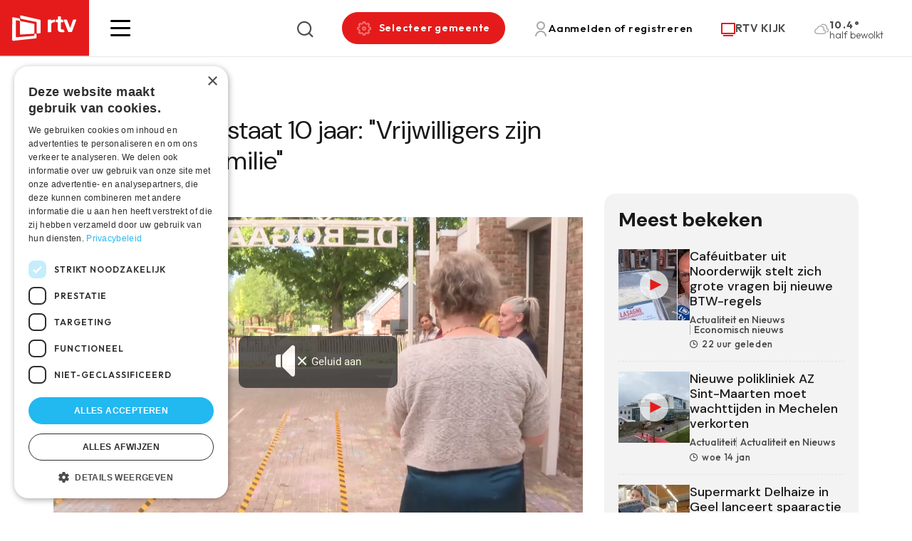

--- FILE ---
content_type: text/html; charset=UTF-8
request_url: https://www.rtv.be/moeder-taal-bestaat-10-jaar-vrijwilligers-zijn-omas-van-de-familie
body_size: 93000
content:


<!DOCTYPE html>
<html lang="nl" dir="ltr" prefix="og: https://ogp.me/ns#">
  <head>
    <meta charset="utf-8" />
<meta name="description" content="In Geel werd vandaag het 10-jarig bestaan van Moeder-Taal gevierd. Moeder-Taal is er voor anderstalige moeders die Nederlands willen leren en daarbij niet meteen een oplossing hebben voor opvang van hun kinderen. Met de tijd is er ook ondersteuning gekomen van andere diensten zoals vroedvrouwen om de moeders bij te staan in vragen rond opvoeding en waar ze allemaal als jonge moeder recht op hebben." />
<link rel="canonical" href="https://www.rtv.be/moeder-taal-bestaat-10-jaar-vrijwilligers-zijn-omas-van-de-familie" />
<meta property="og:image" content="https://www.rtv.be/sites/default/files/168924_moedertaal.jpg" />
<link rel="manifest" href="/manifest.json" />
<meta name="theme-color" content="#ffffff" />
<meta name="Generator" content="Drupal 10 (https://www.drupal.org)" />
<meta name="MobileOptimized" content="width" />
<meta name="HandheldFriendly" content="true" />
<meta name="viewport" content="width=device-width, initial-scale=1.0" />
<script>var ct_check_js_val = '28e39519a0c60c1d095c1a4793c221d5';var drupal_ac_antibot_cookie_value = '036818e1a9c92cc6b4f78cd1d0bbe9b8e0c534a9629948e6bd82baf763d363bc';var ct_use_cookies = 1;var ct_use_alt_cookies = 0;var ct_capture_buffer = 0;</script>
<link rel="icon" href="/themes/custom/iiotheme/favicon.ico" type="image/vnd.microsoft.icon" />

    <title>Moeder-Taal bestaat 10 jaar: &quot;Vrijwilligers zijn oma&#039;s van de familie&quot; | RTV</title>
    <link rel="stylesheet" media="all" href="/sites/default/files/css/css_aWclGgw0UacsU8cO-wY0ztNYkYvfMG3wJKHAKbUSAog.css?delta=0&amp;language=nl&amp;theme=iiotheme&amp;include=eJx1jEEOwyAMBD-EypOQQ1bFqsERNlTp60ty6amX1c5otRvc0ZNpZpJkhTq3Z9qGuzaL5qcsDszqBRWxErcfNe2VhD8I3WcSOnW4xavvcGK59eQdGtfzi441QafhGgzUc0l0cLo4az0EjvjHh8l4W7zzUXUfgi9aMUq9" />
<link rel="stylesheet" media="all" href="https://cdnjs.cloudflare.com/ajax/libs/normalize/8.0.1/normalize.min.css" />
<link rel="stylesheet" media="all" href="/sites/default/files/css/css_9psB29jCPX4DfxNBH0GWGboXGrqs1GZYkjdHabVVBXE.css?delta=2&amp;language=nl&amp;theme=iiotheme&amp;include=eJx1jEEOwyAMBD-EypOQQ1bFqsERNlTp60ty6amX1c5otRvc0ZNpZpJkhTq3Z9qGuzaL5qcsDszqBRWxErcfNe2VhD8I3WcSOnW4xavvcGK59eQdGtfzi441QafhGgzUc0l0cLo4az0EjvjHh8l4W7zzUXUfgi9aMUq9" />

    <script type="application/json" data-drupal-selector="drupal-settings-json">{"path":{"baseUrl":"\/","pathPrefix":"","currentPath":"node\/67480","currentPathIsAdmin":false,"isFront":false,"currentLanguage":"nl"},"pluralDelimiter":"\u0003","suppressDeprecationErrors":true,"gtag":{"tagId":"","consentMode":false,"otherIds":[],"events":[],"additionalConfigInfo":[]},"ajaxPageState":{"libraries":"[base64]","theme":"iiotheme","theme_token":null},"ajaxTrustedUrl":{"form_action_p_pvdeGsVG5zNF_XLGPTvYSKCf43t8qZYSwcfZl2uzM":true,"\/zoeken":true},"gtm":{"tagId":null,"settings":{"data_layer":"dataLayer","include_environment":false},"tagIds":["GTM-W8XM53W"]},"dataLayer":{"defaultLang":"nl","languages":{"en":{"id":"en","name":"Engels","direction":"ltr","weight":0},"nl":{"id":"nl","name":"Dutch","direction":"ltr","weight":1}}},"pwa_service_worker":{"cache_version":"2.1.0-beta7-v1","installPath":"\/service-worker-data","scope":"\/"},"s_pushengage":{"pushengage_key":"0b845060-97de-49cb-858d-e9b1503efb1f"},"statistics":{"data":{"nid":"67480"},"url":"\/core\/modules\/statistics\/statistics.php"},"search_api_autocomplete":{"search":{"auto_submit":true}},"user":{"uid":0,"permissionsHash":"283808272fda07e0b58502d9125ba8bdc34da69097faa47345ccea342cdb198e"}}</script>
<script src="/sites/default/files/js/js_oXBFKbk_LZHi8j35OmrHOB7EXKhELuSITdpMGYaRlbM.js?scope=header&amp;delta=0&amp;language=nl&amp;theme=iiotheme&amp;include=[base64]"></script>
<script src="/modules/contrib/google_tag/js/gtag.js?t8wg6x"></script>
<script src="/modules/contrib/google_tag/js/gtm.js?t8wg6x"></script>
<script src="/sites/default/files/js/js_-5lG61LWd8SUzCByv2ts_dXeNJmO_oxIEz6n35AUHcQ.js?scope=header&amp;delta=3&amp;language=nl&amp;theme=iiotheme&amp;include=[base64]"></script>

    <link rel="apple-touch-icon" sizes="180x180" href="/themes/custom/iiotheme/dist/img/favicons/apple-touch-icon.png">
    <link rel="icon" type="image/png" sizes="32x32" href="/themes/custom/iiotheme/dist/img/favicons/favicon-32x32.png">
    <link rel="icon" type="image/png" sizes="16x16" href="/themes/custom/iiotheme/dist/img/favicons/favicon-16x16.png">
    <link rel="manifest" href="/themes/custom/iiotheme/dist/img/favicons/site.webmanifest">
    <link rel="mask-icon" href="/themes/custom/iiotheme/dist/img/favicons/safari-pinned-tab.svg" color="#e51b1b">
    <meta name="msapplication-TileColor" content="#e51b1b">
    <meta name="theme-color" content="#e51b1b">
  </head>
  <body class="path-node page-node-type-article">
    <a href="#main-content" class="visually-hidden focusable skip-link">Skip to main content</a>
    <noscript><iframe src="https://www.googletagmanager.com/ns.html?id=GTM-W8XM53W"
                  height="0" width="0" style="display:none;visibility:hidden"></iframe></noscript>

      <div class="dialog-off-canvas-main-canvas" data-off-canvas-main-canvas>
    
<div class="layout-container off-canvas__content">
      <header role="banner" class="header bg-color--white">
      <div class="header__inner display-flex align-items--center">
        
  

<div id="block-iiotheme-site-branding" class="block block-system block-system-branding-block">
  
  
        <div class="block-system-branding-block__desktop">
      <a href="/" rel="home">
        <img src="/themes/custom/iiotheme/logo.svg" alt="Home"/>
      </a>
    </div>
    <div class="block-system-branding-block__mobile">
      <a href="/" rel="home">
        <img src="/themes/custom/iiotheme/dist/img/logo-mobile.svg" alt="Home" />
      </a>
    </div>
  </div>


        <div class="header__inner__content display-flex justify-content--between align-items--center">
          <div class="hamburger-wrapper">
            <a class="hamburger" role="button" data-page-overlay-trigger>
              <div class="hamburger__inner"></div>
            </a>
          </div>
          
  

<div id="block-iiotheme-customsearch" class="block block-rtv-blocks block-custom-search search-form">
  
  
      <div class="search-form__trigger" data-search-form-trigger><i class="icon icon--search"></i></div><div class="search-form__content" data-search-form-dropdown=""><div class="search-form__close" data-search-form-trigger><i class="icon icon--remove icon--standalone"></i></div><form class="views-exposed-form" data-drupal-selector="views-exposed-form-search-default" action="/zoeken" method="get" id="views-exposed-form-search-default" accept-charset="UTF-8">
  <div class="js-form-item form-item js-form-type-search-api-autocomplete form-item-zoek js-form-item-zoek">
      

<label for="edit-zoek">Zoeken </label>
        <input data-drupal-selector="edit-zoek" data-search-api-autocomplete-search="search" class="form-autocomplete form-text" data-autocomplete-path="/search_api_autocomplete/search?display=default&amp;&amp;filter=zoek" type="text" id="edit-zoek" name="zoek" value="" size="30" maxlength="128" />

        </div>
<div data-drupal-selector="edit-actions" class="form-actions js-form-wrapper form-wrapper" id="edit-actions--3">
<button data-drupal-selector="edit-submit-search" type="submit" id="edit-submit-search" value="Zoeken" class="button js-form-submit form-submit button--default">
  Zoeken 
</button>
</div>


</form>
</div>

  </div>


<div id="block-iiotheme-rtvmytown" class="block block-rtv-blocks block-my-town my-town">
  
  
      <button data-my-town-trigger="" class="button my-town__trigger"><i class="icon icon--cog icon--standalone"></i><span>Selecteer gemeente</span></button>
<div class="my-town__dropdown" data-my-town-dropdown=""><div class="my-town__close" data-my-town-trigger><i class="icon icon--remove icon--standalone"></i></div><form class="rtv-select-city" data-drupal-selector="rtv-select-city" action="/moeder-taal-bestaat-10-jaar-vrijwilligers-zijn-omas-van-de-familie" method="post" id="rtv-select-city" accept-charset="UTF-8">
  <div class="js-form-item form-item js-form-type-select form-item-region js-form-item-region">
      

<label for="edit-region--2">Regio </label>
        <select data-drupal-selector="edit-region" id="edit-region--2" name="region" class="form-select"><option value="0"> Alle regio&#039;s</option><option value="45">Arendonk</option><option value="66">Baarle-Hertog</option><option value="46">Balen</option><option value="64">Beerse</option><option value="60">Berlaar</option><option value="51">Bonheiden</option><option value="43">Bornem</option><option value="38">Dessel</option><option value="42">Duffel</option><option value="29">Geel</option><option value="65">Grobbendonk</option><option value="36">Heist-op-den-Berg</option><option value="30">Herentals</option><option value="50">Herenthout</option><option value="41">Herselt</option><option value="53">Hoogstraten</option><option value="40">Hulshout</option><option value="52">Kasterlee</option><option value="26">Kempen</option><option value="58">Laakdal</option><option value="33">Lier</option><option value="34">Lille</option><option value="27">Mechelen</option><option value="55">Meerhout</option><option value="56">Merksplas</option><option value="47">Mol</option><option value="62">Nijlen</option><option value="44">Olen</option><option value="59">Oud-Turnhout</option><option value="48">Putte</option><option value="63">Puurs</option><option value="74">Puurs-Sint-Amands</option><option value="35">Ravels</option><option value="57">Retie</option><option value="61">Rijkevorsel</option><option value="4">Rivierenland</option><option value="49">Sint-Amands</option><option value="54">Sint-Katelijne-Waver</option><option value="39">Turnhout</option><option value="68">Vlaanderen</option><option value="28">Vorselaar</option><option value="67">Vosselaar</option><option value="31">Westerlo</option><option value="32">Willebroek</option></select>
        </div>

<button data-drupal-selector="edit-submit" type="submit" id="edit-submit--3" name="op" value="Bewaar voorkeuren" class="button js-form-submit form-submit button--default">
  Bewaar voorkeuren 
</button>
<input autocomplete="off" data-drupal-selector="form-dusmit0jn3qd3krli150dtpaytn6y-gpwwzzppon7v8" type="hidden" name="form_build_id" value="form-DUSMIT0JN3Qd3krli150dtpAytn6Y-GPWwzZPPON7v8" />
<input data-drupal-selector="edit-rtv-select-city" type="hidden" name="form_id" value="rtv_select_city" />

</form>
</div>

  </div>


<div id="block-iiotheme-rtvmyaccount" class="block block-rtv-blocks block-my-account my-account">
  
  
      <button class="button my-account__trigger" data-my-account-trigger><i class="icon icon--user icon--standalone"></i><span>Aanmelden of registreren</span></button><div class="my-account__overlay" data-my-account-overlay=""></div>
<div class="my-account__overlay-content" data-my-account-overlay-content=""><div class="my-account__overlay-content__close" data-my-account-trigger><i class="icon icon--remove icon--standalone"></i></div><div class="my-account__overlay-content__block my-account__overlay-content__login" data-my-account-login>  <h2 class="h1">Hallo</h2>
  <div class="my-account__overlay-content__description">Meld je aan om je voorkeuren te bewaren</div>
  <div class="my-account__overlay-content__form"><form class="user-login-form" data-drupal-selector="user-login-form" action="/moeder-taal-bestaat-10-jaar-vrijwilligers-zijn-omas-van-de-familie" method="post" id="user-login-form" accept-charset="UTF-8">
  <div class="js-form-item form-item js-form-type-email form-item-name js-form-item-name">
      

<label for="edit-name" class="js-form-required form-required">E-mail  <span class="required">*</span></label>
        <input autocorrect="none" autocapitalize="none" spellcheck="false" autofocus="autofocus" autocomplete="username" data-drupal-selector="edit-name" aria-describedby="edit-name--description" type="email" id="edit-name" name="name" value="" size="60" maxlength="254" class="form-email required" required="required" aria-required="true" />

            <div id="edit-name--description" class="description">
      Geef je e-mail adres op waarmee je geregistreerd bent.
    </div>
  </div>
<div class="js-form-item form-item js-form-type-password form-item-pass js-form-item-pass">
      

<label for="edit-pass" class="js-form-required form-required">wachtwoord  <span class="required">*</span></label>
        <input autocomplete="current-password" data-drupal-selector="edit-pass" aria-describedby="edit-pass--description" type="password" id="edit-pass" name="pass" size="60" maxlength="128" class="form-text required" required="required" aria-required="true" />

            <div id="edit-pass--description" class="description">
      Geef het wachtwoord op dat bij je e-mail adres hoort.
    </div>
  </div>
<input autocomplete="off" data-drupal-selector="form-4cisyc6tk5h9vp8jlxz-tipfacudclqx-0nv5zij-pi" type="hidden" name="form_build_id" value="form-4cIsyC6tK5H9VP8JlXZ_tiPfaCuDCLQX-0NV5Zij-pI" />
<input data-drupal-selector="edit-user-login-form" type="hidden" name="form_id" value="user_login_form" />
<div data-drupal-selector="edit-actions" class="form-actions js-form-wrapper form-wrapper" id="edit-actions">
<button class="button--primary button-login button js-form-submit form-submit button--default" data-drupal-selector="edit-submit" type="submit" id="edit-submit" name="op" value="Aanmelden">
  Aanmelden 
</button>
<a href="/user/password" class="forgot-password-link">Wachtwoord vergeten?</a></div>

</form>
</div>
  <div class="my-account__overlay-content__bottom"><h3>Nog geen account? Registreer hier</h3><button data-my-account-switcher="" class="button button--default">Maak een gratis account</button>
</div>
</div><div class="my-account__overlay-content__block my-account__overlay-content__register display-none" data-my-account-register>  <h2 class="h1">Maak een account aan</h2>
  <div class="my-account__overlay-content__description">Maak hier een account aan</div>
  <div class="my-account__overlay-content__form"><form class="user-register-form user-form" data-user-info-from-browser data-drupal-selector="user-register-form" action="/moeder-taal-bestaat-10-jaar-vrijwilligers-zijn-omas-van-de-familie" method="post" id="user-register-form" accept-charset="UTF-8">
  <div class="field--type-string field--name-field-first-name field--widget-string-textfield js-form-wrapper form-wrapper" data-drupal-selector="edit-field-first-name-wrapper" id="edit-field-first-name-wrapper">      <div class="js-form-item form-item js-form-type-textfield form-item-field-first-name-0-value js-form-item-field-first-name-0-value">
      

<label for="edit-field-first-name-0-value" class="js-form-required form-required">Voornaam  <span class="required">*</span></label>
        <input class="js-text-full text-full form-text required" data-drupal-selector="edit-field-first-name-0-value" type="text" id="edit-field-first-name-0-value" name="field_first_name[0][value]" value="" size="60" maxlength="255" placeholder="" required="required" aria-required="true" />

        </div>

  </div>
<input autocomplete="off" data-drupal-selector="form-ygocx75kriedq0rwsunhvjjr34ppjt39zhwl1plgexy" type="hidden" name="form_build_id" value="form-ygocx75kRiEdQ0RwSunHvjJR34PpjT39ZHWL1plGExY" />
<input data-drupal-selector="edit-user-register-form" type="hidden" name="form_id" value="user_register_form" />
<div class="field--type-string field--name-field-last-name field--widget-string-textfield js-form-wrapper form-wrapper" data-drupal-selector="edit-field-last-name-wrapper" id="edit-field-last-name-wrapper">      <div class="js-form-item form-item js-form-type-textfield form-item-field-last-name-0-value js-form-item-field-last-name-0-value">
      

<label for="edit-field-last-name-0-value" class="js-form-required form-required">Familienaam  <span class="required">*</span></label>
        <input class="js-text-full text-full form-text required" data-drupal-selector="edit-field-last-name-0-value" type="text" id="edit-field-last-name-0-value" name="field_last_name[0][value]" value="" size="60" maxlength="255" placeholder="" required="required" aria-required="true" />

        </div>

  </div>
<div data-drupal-selector="edit-account" id="edit-account" class="js-form-wrapper form-wrapper"><div class="js-form-item form-item js-form-type-email form-item-mail js-form-item-mail">
      

<label for="edit-mail" class="js-form-required form-required">E-mail  <span class="required">*</span></label>
        <input data-drupal-selector="edit-mail" aria-describedby="edit-mail--description" type="email" id="edit-mail" name="mail" value="" size="60" maxlength="254" class="form-email required" required="required" aria-required="true" />

            <div id="edit-mail--description" class="description">
      Het e-mailadres wordt niet openbaar gemaakt. We sturen je enkel meldingen waarvoor jij goedkeuring hebt gegeven en meldingen die nodig zijn om je account te beheren.
    </div>
  </div>
<div class="js-form-item form-item js-form-type-select form-item-region js-form-item-region">
      

<label for="edit-region">Selecteer jouw regio </label>
        <select data-drupal-selector="edit-region" id="edit-region" name="region" class="form-select"><option value="45">Arendonk</option><option value="66">Baarle-Hertog</option><option value="46">Balen</option><option value="64">Beerse</option><option value="60">Berlaar</option><option value="51">Bonheiden</option><option value="43">Bornem</option><option value="38">Dessel</option><option value="42">Duffel</option><option value="29">Geel</option><option value="65">Grobbendonk</option><option value="36">Heist-op-den-Berg</option><option value="30">Herentals</option><option value="50">Herenthout</option><option value="41">Herselt</option><option value="53">Hoogstraten</option><option value="40">Hulshout</option><option value="52">Kasterlee</option><option value="26">Kempen</option><option value="58">Laakdal</option><option value="33">Lier</option><option value="34">Lille</option><option value="27">Mechelen</option><option value="55">Meerhout</option><option value="56">Merksplas</option><option value="47">Mol</option><option value="62">Nijlen</option><option value="44">Olen</option><option value="59">Oud-Turnhout</option><option value="48">Putte</option><option value="63">Puurs</option><option value="74">Puurs-Sint-Amands</option><option value="35">Ravels</option><option value="57">Retie</option><option value="61">Rijkevorsel</option><option value="4">Rivierenland</option><option value="49">Sint-Amands</option><option value="54">Sint-Katelijne-Waver</option><option value="39">Turnhout</option><option value="68">Vlaanderen</option><option value="28">Vorselaar</option><option value="67">Vosselaar</option><option value="31">Westerlo</option><option value="32">Willebroek</option></select>
        </div>
<fieldset class="form-item-topics fieldgroup form-composite js-form-item form-item js-form-wrapper form-wrapper" data-drupal-selector="edit-topics" id="edit-topics--wrapper">
      <legend>
    <span class="fieldset-legend">Selecteer jouw interesses</span>
  </legend>
  <div class="fieldset-wrapper">
                <div id="edit-topics" class="form-checkboxes"><div class="js-form-item form-item js-form-type-checkbox form-item-topics-197 js-form-item-topics-197">
        <input class="form-item-topics form-checkbox" data-drupal-selector="edit-topics-197" type="checkbox" id="edit-topics-197" name="topics[197]" value="197" />

        

<label for="edit-topics-197" class="option">Actualiteit en Nieuws </label>
      </div>
<div class="js-form-item form-item js-form-type-checkbox form-item-topics-200 js-form-item-topics-200">
        <input class="form-item-topics form-checkbox" data-drupal-selector="edit-topics-200" type="checkbox" id="edit-topics-200" name="topics[200]" value="200" />

        

<label for="edit-topics-200" class="option">Entertainment en ontspanning </label>
      </div>
<div class="js-form-item form-item js-form-type-checkbox form-item-topics-202 js-form-item-topics-202">
        <input class="form-item-topics form-checkbox" data-drupal-selector="edit-topics-202" type="checkbox" id="edit-topics-202" name="topics[202]" value="202" />

        

<label for="edit-topics-202" class="option">Gezondheid en welzijn </label>
      </div>
<div class="js-form-item form-item js-form-type-checkbox form-item-topics-211 js-form-item-topics-211">
        <input class="form-item-topics form-checkbox" data-drupal-selector="edit-topics-211" type="checkbox" id="edit-topics-211" name="topics[211]" value="211" />

        

<label for="edit-topics-211" class="option">Mobiliteit en Verkeer </label>
      </div>
<div class="js-form-item form-item js-form-type-checkbox form-item-topics-207 js-form-item-topics-207">
        <input class="form-item-topics form-checkbox" data-drupal-selector="edit-topics-207" type="checkbox" id="edit-topics-207" name="topics[207]" value="207" />

        

<label for="edit-topics-207" class="option">Regionale sport </label>
      </div>
</div>

          </div>
</fieldset>
</div>
<div data-drupal-selector="edit-actions" class="form-actions js-form-wrapper form-wrapper" id="edit-actions--2">
<button class="button--primary button js-form-submit form-submit button--default" data-drupal-selector="edit-submit" type="submit" id="edit-submit--2" name="op" value="Maak een nieuw account">
  Maak een nieuw account 
</button>
</div>

</form>
</div>
</div></div>

  </div>


<div id="block-iiotheme-rtvlivetv" class="block block-rtv-blocks block-live-tv live-tv">
  
  
      <div class="live-tv__trigger"><a href="/rtv-kijk"><i class="icon icon--tv icon--standalone"></i><span>RTV KIJK</span></a></div>

  </div>


<div id="block-iiotheme-rtvweather" class="block block-rtv-blocks block-weather weather">
  
  
      <div class="weather__wrapper"><div class="weather__icon"><i class="icon icon--04d"></i></div><div class="weather__content"><div class="weather__temperature">10.4°</div><div class="weather__description">half bewolkt</div></div></div>
  </div>


        </div>
      </div>
    </header>
  
  <main role="main">
    <a id="main-content" tabindex="-1"></a>

    
          <div class="layout-highlighted">
        
  <div data-drupal-messages-fallback class="hidden"></div>


      </div>
    
          <div class="layout-content">
        
  

<div id="block-iiotheme-content" class="block block-system block-system-main-block">
  
  
      

<article  data-history-node-id="67480" class="article-full" data-tms-scrolltracking-percent="0,25,50,75,100" data-tms-scrolltracking-type="reading">
  
  
  <main>
    







  
  <section  class="rtv-layouts rtv-layouts--entity-type-article rtv-layouts__detail">
    <div class="container">
      <div class="rtv-layouts__inner">
        <div class="rtv-layouts__section">
                      <div  class="rtv-layouts__region rtv-layouts__region__ad">
              

<div class="block block-rtv-blocks block-ad-content-main">
  
  
      <div class="ad-wrapper ad-wrapper__top-of-page-big"> <!-- Revive Adserver Asynchronous JS Tag - Generated with Revive Adserver v5.3.0 --><ins data-revive-zoneid="12" data-revive-categories="" data-revive-tags="" data-revive-tvshows="" data-revive-regions=""" data-revive-id="3a18b9aba30490c97b35977373bd8cbb"></ins><script async src="https://www.rtv.be/adsweb/www/delivery/asyncjs.php"></script></div>
  </div>

            </div>
                                          <div  class="rtv-layouts__region rtv-layouts__region__top">
              

<div class="block block-system block-system-breadcrumb-block">
  
  
      

  </div>


<div class="block block-layout-builder block-field-blocknodearticlefield-article-ispartner">
  
  
      

<div class="article-full__partner node-full-partner">
      
  </div>

  </div>


<div class="block block-layout-builder block-field-blocknodearticletitle">
  
  
      

<div class="article-full__title margin-children-none margin-bottom-10">
  <h1>
          Moeder-Taal bestaat 10 jaar: &quot;Vrijwilligers zijn oma&#039;s van de familie&quot;
      </h1>
</div>

  </div>

            </div>
                                <div  class="rtv-layouts__region rtv-layouts__region__content">
              

<div class="block block-layout-builder block-field-blocknodearticlefield-date">
  
  
      

<div class="article-full__date node-full-date">
      <i class="icon icon--clock"></i>din 30 mei 2023
  </div>

  </div>


<div class="block block-rtv-blocks block-header-image-video-article">
  
  
      



<div  class="article-full-visual article-full__visual">
      <div class="article-full-visual__video">
      <div class="article-full-visual__video__inner">
                  <div class="article-full-visual__video__overlay-image image-children-display-block" data-shaka-player-image>
            

<div class="media media--type-image media--view-mode-article-full">
  
  


            <div class="field field--name-field-media-image field--type-image field--label-hidden field__item">    <picture>
                  <source srcset="/sites/default/files/styles/article_full_xl/public/168924_moedertaal.jpg.webp?itok=t0BfHXfC 1x, /sites/default/files/styles/article_full_xl_x2/public/168924_moedertaal.jpg.webp?itok=CJRH-aCF 2x" media="all and (min-width: 1200px)" type="image/webp" width="877" height="507"/>
              <source srcset="/sites/default/files/styles/article_full_lg/public/168924_moedertaal.jpg.webp?itok=NPSGdIdG 1x, /sites/default/files/styles/article_full_lg_x2/public/168924_moedertaal.jpg.webp?itok=cLCuqB9E 2x" media="all and (min-width: 992px)" type="image/webp" width="680" height="399"/>
              <source srcset="/sites/default/files/styles/article_full_md/public/168924_moedertaal.jpg.webp?itok=V0DDwKb7 1x" media="all and (min-width: 768px)" type="image/webp" width="565" height="326"/>
              <source srcset="/sites/default/files/styles/article_full_sm/public/168924_moedertaal.jpg.webp?itok=ud6Ml02f 1x" media="all and (min-width: 576px)" type="image/webp" width="737" height="541"/>
              <source srcset="/sites/default/files/styles/article_full_xs/public/168924_moedertaal.jpg.webp?itok=mIn5HqJM 1x" media="all and (min-width: 0px)" type="image/webp" width="546" height="400"/>
                  <img loading="lazy" width="546" height="400" src="/sites/default/files/styles/article_full_xs/public/168924_moedertaal.jpg.webp?itok=mIn5HqJM" />

  </picture>

</div>
      
</div>


            <div class="article-full-visual__video__play-button">
              <svg width="21" height="20" viewBox="0 0 21 20" fill="none" xmlns="http://www.w3.org/2000/svg">
<path d="M0.5 19.9999V-5.34058e-05L20.5 9.99995L0.5 19.9999Z" fill="#E51B1B"/>
</svg>
            </div>
          </div>
                <div class="article-full-visual__video__shaka" data-shaka-player-video>
          

<div class="media media--type-video media--view-mode-article-full">
  
  


            <div class="field field--name-field-streaming-url field--type-link field--label-hidden field__item"><div id="shaka-container-1" class="shaka-container" style="max-width:40em">
  <div class="adContainer adContainer1" style="position:relative;">
    <div class="resume" style="background-color:#333;padding:10px;color:#FFF;position:absolute;left:10px;top:10px;text-decoration:underline;display:none;cursor:pointer;">Afspelen</div>
  </div>
  <button class="custom-mute"><div class="icon"></div><div class="content">Geluid aan</div></button>
  <video class="video" style="width:100%;height:100%;" data-mp4="https://rtvbe.ams3.digitaloceanspaces.com/2023/20230530_moeder_geel.mp4" data-num="1" data-revive-url="https://www.rtv.be/vastProxy.php?zoneId=14" data-tms-video-percent="0,25,50,75,90" playsinline>
  </video>
</div>
<div id="companion"></div>
</div>
      
</div>

        </div>
      </div>
          </div>
  
    

</div>

  </div>


<div class="block block-layout-builder block-field-blocknodearticlebody">
  
  
      

<div class="article-full__intro text-formatted text-type--lead">
      In Geel werd vandaag het 10-jarig bestaan van Moeder-Taal gevierd. Moeder-Taal is er voor anderstalige moeders die Nederlands willen leren en daarbij niet meteen een oplossing hebben voor opvang van hun kinderen. Met de tijd is er ook ondersteuning gekomen van andere diensten zoals vroedvrouwen om de moeders bij te staan in vragen rond opvoeding en waar ze allemaal als jonge moeder recht op hebben. 
  </div>

  </div>


<div class="block block-layout-builder block-extra-field-blocknodearticlesharing-buttons node-full-share margin-top-30">
  
          <h3>Deel dit artikel</h3>
      
      

<div class="social-sharing-buttons">
        <a href="https://www.facebook.com/sharer/sharer.php?u=https://www.rtv.be/moeder-taal-bestaat-10-jaar-vrijwilligers-zijn-omas-van-de-familie&amp;title=Moeder-Taal bestaat 10 jaar: &quot;Vrijwilligers zijn oma&#039;s van de familie&quot;" target="_blank" title="Share to Facebook" aria-label="Share to Facebook" class="social-sharing-buttons__button share-facebook" rel="noopener">
      <i class="icon icon--standalone icon--facebook"></i>
    </a>
  
        <a href="https://twitter.com/intent/tweet?text=Moeder-Taal bestaat 10 jaar: &quot;Vrijwilligers zijn oma&#039;s van de familie&quot;+https://www.rtv.be/moeder-taal-bestaat-10-jaar-vrijwilligers-zijn-omas-van-de-familie" target="_blank" title="Share to X" aria-label="Share to X" class="social-sharing-buttons__button share-x" rel="noopener">
      <i class="icon icon--standalone icon--twitter"></i>
    </a>
  
        <a href="https://www.linkedin.com/sharing/share-offsite/?url=https://www.rtv.be/moeder-taal-bestaat-10-jaar-vrijwilligers-zijn-omas-van-de-familie" target="_blank" title="Share to Linkedin" aria-label="Share to Linkedin" class="social-sharing-buttons__button share-linkedin" rel="noopener">
      <i class="icon icon--standalone icon--linkedin"></i>
    </a>
  
   <a data-share-mobile-trigger class="social-sharing-buttons__button share-mobile" href="#" title="Meer">Meer</a>
</div>

  </div>


<div class="block block-rtv-blocks block-tags-list-article tags-list margin-top-30 margin-bottom-30">
  
  
      <ul><li><a href="/taxonomy/term/126" class="tag tag--type-pill">Onderwijs</a></li><li><a href="/regio/geel" class="tag tag--type-pill">Geel</a></li><li><a href="/regio/kempen" class="tag tag--type-pill">Kempen</a></li></ul>
  </div>


<div class="block block-rtv-blocks block-ad-content-main">
  
  
      <div class="ad-wrapper ad-wrapper__responsive-ad"><div class="ad-mobile" style="display:none;"><!-- Revive Adserver Asynchronous JS Tag - Generated with Revive Adserver v5.3.0 --><ins data-revive-zoneid="6" data-revive-categories="" data-revive-tags="" data-revive-tvshows="" data-revive-regions=""" data-revive-id="3a18b9aba30490c97b35977373bd8cbb"></ins><script async src="https://www.rtv.be/adsweb/www/delivery/asyncjs.php"></script></div><div class="ad-desktop" style="display:none;"><!-- Revive Adserver Asynchronous JS Tag - Generated with Revive Adserver v5.3.0 --><ins data-revive-zoneid="12" data-revive-categories="" data-revive-tags="" data-revive-tvshows="" data-revive-regions=""" data-revive-id="3a18b9aba30490c97b35977373bd8cbb"></ins><script async src="https://www.rtv.be/adsweb/www/delivery/asyncjs.php"></script></div></div>
  </div>

            </div>
                                <div  class="rtv-layouts__region rtv-layouts__region__sidebar">
              

<div class="most-viewed bg-color--light-grey">
  
      <h4 class="h2">Meest bekeken</h4>
    
      <div class="views-element-container"><div class="js-view-dom-id-eac366e20053ad4a494d2bcc166487e080626876697f8febcc5854da5b1d9c45">
  
  
  

  
  
  

      <div class="views-row">






<div  data-history-node-id="133739" class="card-article card-article--type-teaser-small">
  <a href="/actualiteit-en-nieuws-economisch-nieuws/cafeuitbater-uit-noorderwijk-stelt-zich-grote-vragen-bij" class="card-article__wrapper">
          <div class="card-article__media image-children-display-block">
        


            <div class="field field--name-field-media-image field--type-entity-reference field--label-hidden field__item">

<div class="media media--type-image media--view-mode-article-teaser-small">
  
  


            <div class="field field--name-field-media-image field--type-image field--label-hidden field__item">    <picture>
                  <source srcset="/sites/default/files/styles/article_xs/public/22792_johelsenok.png.webp?itok=OAc2Prxo 1x" type="image/webp" width="100" height="100"/>
                  <img loading="lazy" srcset="/sites/default/files/styles/article_xs/public/22792_johelsenok.png.webp?itok=OAc2Prxo 1x" width="100" height="100" src="/sites/default/files/styles/article_xs/public/22792_johelsenok.png.webp?itok=OAc2Prxo" alt="Jo Helsen over BTW-regels" title="Jo Helsen over BTW-regels" />

  </picture>

</div>
      
</div>
</div>
      

                  <div class="card-article__play-button">
            <svg width="21" height="20" viewBox="0 0 21 20" fill="none" xmlns="http://www.w3.org/2000/svg">
<path d="M0.5 19.9999V-5.34058e-05L20.5 9.99995L0.5 19.9999Z" fill="#E51B1B"/>
</svg>
          </div>
                              </div>
        <div class="card-article__content">
              <div class="card-article__title margin-children-none">
            <h3 class="h5">
    Caféuitbater uit Noorderwijk stelt zich grote vragen bij nieuwe BTW-regels
  </h3>

        </div>
                    <div class="card-article__tags">
          
  


<div  class="tag tag--type-simple">
  Actualiteit en Nieuws
</div>
  


<div  class="tag tag--type-simple">
  Economisch nieuws
</div>


        </div>
                  <div class="card-article__date">
        


            <div class="field field--name-field-date field--type-datetime field--label-hidden field__item"><i class="icon icon--clock"></i><span class="date-ago-live" data-entity-time="1768405766"></span></div>
      
      </div>
          </div>
  </a>

    
  

</div>
</div>
    <div class="views-row">






<div  data-history-node-id="133735" class="card-article card-article--type-teaser-small">
  <a href="/actualiteit-actualiteit-en-nieuws/nieuwe-polikliniek-az-sint-maarten-moet-wachttijden-mechelen" class="card-article__wrapper">
          <div class="card-article__media image-children-display-block">
        


            <div class="field field--name-field-media-image field--type-entity-reference field--label-hidden field__item">

<div class="media media--type-image media--view-mode-article-teaser-small">
  
  


            <div class="field field--name-field-media-image field--type-image field--label-hidden field__item">    <picture>
                  <source srcset="/sites/default/files/styles/article_xs/public/22784_WhatsApp%20Image%202026-01-14%20at%2014.28.13.jpeg.webp?itok=b6w1jkTu 1x" type="image/webp" width="100" height="100"/>
                  <img loading="lazy" srcset="/sites/default/files/styles/article_xs/public/22784_WhatsApp%20Image%202026-01-14%20at%2014.28.13.jpeg.webp?itok=b6w1jkTu 1x" width="100" height="100" src="/sites/default/files/styles/article_xs/public/22784_WhatsApp%20Image%202026-01-14%20at%2014.28.13.jpeg.webp?itok=b6w1jkTu" alt="Nieuwe polikliniek AZ Sint-Maarten moet wachttijden in Mechelen verkorten" title="Nieuwe polikliniek AZ Sint-Maarten moet wachttijden in Mechelen verkorten" />

  </picture>

</div>
      
</div>
</div>
      

                  <div class="card-article__play-button">
            <svg width="21" height="20" viewBox="0 0 21 20" fill="none" xmlns="http://www.w3.org/2000/svg">
<path d="M0.5 19.9999V-5.34058e-05L20.5 9.99995L0.5 19.9999Z" fill="#E51B1B"/>
</svg>
          </div>
                              </div>
        <div class="card-article__content">
              <div class="card-article__title margin-children-none">
            <h3 class="h5">
    Nieuwe polikliniek AZ Sint-Maarten moet wachttijden in Mechelen verkorten
  </h3>

        </div>
                    <div class="card-article__tags">
          
  


<div  class="tag tag--type-simple">
  Actualiteit
</div>
  


<div  class="tag tag--type-simple">
  Actualiteit en Nieuws
</div>


        </div>
                  <div class="card-article__date">
        


            <div class="field field--name-field-date field--type-datetime field--label-hidden field__item"><i class="icon icon--clock"></i>woe 14 Jan</div>
      
      </div>
          </div>
  </a>

    
  

</div>
</div>
    <div class="views-row">






<div  data-history-node-id="133736" class="card-article card-article--type-teaser-small">
  <a href="/actualiteit/supermarkt-delhaize-geel-lanceert-spaaractie-rond-geschiedenis-van-de-stad" class="card-article__wrapper">
          <div class="card-article__media image-children-display-block">
        


            <div class="field field--name-field-media-image field--type-entity-reference field--label-hidden field__item">

<div class="media media--type-image media--view-mode-article-teaser-small">
  
  


            <div class="field field--name-field-media-image field--type-image field--label-hidden field__item">    <picture>
                  <source srcset="/sites/default/files/styles/article_xs/public/22786_WhatsApp%20Image%202026-01-14%20at%2014.08.00.jpeg.webp?itok=CS6n-Ny7 1x" type="image/webp" width="100" height="100"/>
                  <img loading="lazy" srcset="/sites/default/files/styles/article_xs/public/22786_WhatsApp%20Image%202026-01-14%20at%2014.08.00.jpeg.webp?itok=CS6n-Ny7 1x" width="100" height="100" src="/sites/default/files/styles/article_xs/public/22786_WhatsApp%20Image%202026-01-14%20at%2014.08.00.jpeg.webp?itok=CS6n-Ny7" alt="Delhaize Geel lanceert spaaractie rond geschiedenis van de stad" title="Delhaize Geel lanceert spaaractie rond geschiedenis van de stad" />

  </picture>

</div>
      
</div>
</div>
      

                  <div class="card-article__play-button">
            <svg width="21" height="20" viewBox="0 0 21 20" fill="none" xmlns="http://www.w3.org/2000/svg">
<path d="M0.5 19.9999V-5.34058e-05L20.5 9.99995L0.5 19.9999Z" fill="#E51B1B"/>
</svg>
          </div>
                              </div>
        <div class="card-article__content">
              <div class="card-article__title margin-children-none">
            <h3 class="h5">
    Supermarkt Delhaize in Geel lanceert spaaractie rond geschiedenis van de stad
  </h3>

        </div>
                    <div class="card-article__tags">
          
  


<div  class="tag tag--type-simple">
  Actualiteit
</div>


        </div>
                  <div class="card-article__date">
        


            <div class="field field--name-field-date field--type-datetime field--label-hidden field__item"><i class="icon icon--clock"></i><span class="date-ago-live" data-entity-time="1768397658"></span></div>
      
      </div>
          </div>
  </a>

    
  

</div>
</div>
    <div class="views-row">






<div  data-history-node-id="133713" class="card-article card-article--type-teaser-small">
  <a href="/actualiteit-en-nieuws/politie-onderzoekt-brand-chalet-balen-buurtbewoners-zagen-iemand-weglopen" class="card-article__wrapper">
          <div class="card-article__media image-children-display-block">
        


            <div class="field field--name-field-media-image field--type-entity-reference field--label-hidden field__item">

<div class="media media--type-image media--view-mode-article-teaser-small">
  
  


            <div class="field field--name-field-media-image field--type-image field--label-hidden field__item">    <picture>
                  <source srcset="/sites/default/files/styles/article_xs/public/22755_brandstichting.jpg.webp?itok=1Y-uc-7m 1x" type="image/webp" width="100" height="100"/>
                  <img loading="lazy" srcset="/sites/default/files/styles/article_xs/public/22755_brandstichting.jpg.webp?itok=1Y-uc-7m 1x" width="100" height="100" src="/sites/default/files/styles/article_xs/public/22755_brandstichting.jpg.webp?itok=1Y-uc-7m" alt="Brand in chalet in Balen" title="Brand in chalet in Balen" />

  </picture>

</div>
      
</div>
</div>
      

                  <div class="card-article__play-button">
            <svg width="21" height="20" viewBox="0 0 21 20" fill="none" xmlns="http://www.w3.org/2000/svg">
<path d="M0.5 19.9999V-5.34058e-05L20.5 9.99995L0.5 19.9999Z" fill="#E51B1B"/>
</svg>
          </div>
                              </div>
        <div class="card-article__content">
              <div class="card-article__title margin-children-none">
            <h3 class="h5">
    Politie onderzoekt brand in chalet in Balen: buurtbewoners zagen iemand weglopen
  </h3>

        </div>
                    <div class="card-article__tags">
          
  


<div  class="tag tag--type-simple">
  Actualiteit en Nieuws
</div>


        </div>
                  <div class="card-article__date">
        


            <div class="field field--name-field-date field--type-datetime field--label-hidden field__item"><i class="icon icon--clock"></i>din 13 Jan</div>
      
      </div>
          </div>
  </a>

    
  

</div>
</div>
    <div class="views-row">






<div  data-history-node-id="133701" class="card-article card-article--type-teaser-small">
  <a href="/actualiteit-en-nieuws/oppositiepartij-pvda-houdt-pleidooi-voor-gratis-strooizout-voor-inwoners" class="card-article__wrapper">
          <div class="card-article__media image-children-display-block">
        


            <div class="field field--name-field-media-image field--type-entity-reference field--label-hidden field__item">

<div class="media media--type-image media--view-mode-article-teaser-small">
  
  


            <div class="field field--name-field-media-image field--type-image field--label-hidden field__item">    <picture>
                  <source srcset="/sites/default/files/styles/article_xs/public/22730_strooizout%2002.png.webp?itok=lORDPDJ0 1x" type="image/webp" width="100" height="100"/>
                  <img loading="lazy" srcset="/sites/default/files/styles/article_xs/public/22730_strooizout%2002.png.webp?itok=lORDPDJ0 1x" width="100" height="100" src="/sites/default/files/styles/article_xs/public/22730_strooizout%2002.png.webp?itok=lORDPDJ0" alt="strooizout" title="strooizout" />

  </picture>

</div>
      
</div>
</div>
      

                  <div class="card-article__play-button">
            <svg width="21" height="20" viewBox="0 0 21 20" fill="none" xmlns="http://www.w3.org/2000/svg">
<path d="M0.5 19.9999V-5.34058e-05L20.5 9.99995L0.5 19.9999Z" fill="#E51B1B"/>
</svg>
          </div>
                              </div>
        <div class="card-article__content">
              <div class="card-article__title margin-children-none">
            <h3 class="h5">
    Oppositiepartij PVDA houdt pleidooi voor gratis strooizout voor inwoners
  </h3>

        </div>
                    <div class="card-article__tags">
          
  


<div  class="tag tag--type-simple">
  Actualiteit en Nieuws
</div>


        </div>
                  <div class="card-article__date">
        


            <div class="field field--name-field-date field--type-datetime field--label-hidden field__item"><i class="icon icon--clock"></i>din 13 Jan</div>
      
      </div>
          </div>
  </a>

    
  

</div>
</div>

    

  
  

  
  
</div>
</div>



  </div>

            </div>
                            </div>
      </div>
    </div>
  </section>








  
  <section  class="rtv-layouts rtv-layouts--entity-type-article rtv-layouts__detail">
    <div class="container">
      <div class="rtv-layouts__inner">
        <div class="rtv-layouts__section">
                                                    <div  class="rtv-layouts__region rtv-layouts__region__content">
              

<div class="block block-rtv-blocks block-article-detail-list">
  
  
      <div class="article-detail-list-block"><h3>Meer nieuws uit deze regio</h3><div class="views-element-container">

<div class="js-view-dom-id-12db92fb97dcefa980c3bbcb1736fa49eeafb7802b12aaa2546e69c72918fcf8 view-article-detail-read-more">
  
  
  

  
    

  
  <div class="view-article-detail-read-more__row">






<div  data-history-node-id="133754" class="card-article card-article--type-list-image-left">
  <a href="/entertainment-en-ontspanning/geel-viert-sint-dimpna-met-ommegang-en-spektakel-gheelamania-v" class="card-article__wrapper">
          <div class="card-article__media image-children-display-block">
        


            <div class="field field--name-field-media-image field--type-entity-reference field--label-hidden field__item">

<div class="media media--type-image media--view-mode-list-image-left-right">
  
  


            <div class="field field--name-field-media-image field--type-image field--label-hidden field__item">    <picture>
                  <source srcset="/sites/default/files/styles/list_image_left_right_md/public/22802_voorstelling%20gheelamania%202026.jpg.webp?itok=RexNMR_G 1x, /sites/default/files/styles/list_image_left_right_md_x2/public/22802_voorstelling%20gheelamania%202026.webp?itok=QhgVV7QD 2x" media="all and (min-width: 768px)" width="224" height="127" type="image/webp"/>
              <source srcset="/sites/default/files/styles/list_image_left_right_md/public/22802_voorstelling%20gheelamania%202026.jpg.webp?itok=RexNMR_G 1x, /sites/default/files/styles/list_image_left_right_md_x2/public/22802_voorstelling%20gheelamania%202026.jpg?itok=QhgVV7QD 2x" media="all and (min-width: 768px)" width="224" height="127"/>
              <source srcset="/sites/default/files/styles/article_xs/public/22802_voorstelling%20gheelamania%202026.jpg.webp?itok=n_I_NgQp 1x" media="all and (min-width: 0px)" type="image/webp" width="100" height="100"/>
                  <img loading="lazy" width="100" height="100" src="/sites/default/files/styles/article_xs/public/22802_voorstelling%20gheelamania%202026.jpg.webp?itok=n_I_NgQp" alt="Voorstelling Gheelamania 2026" title="Voorstelling Gheelamania 2026" />

  </picture>

</div>
      
</div>
</div>
      

                              </div>
        <div class="card-article__content">
              <div class="card-article__title margin-children-none">
            <h3 class="h5">
    Geel viert Sint-Dimpna met Ommegang en spektakel GheelaMania V
  </h3>

        </div>
                    <div class="card-article__tags">
          
  


<div  class="tag tag--type-simple">
  Entertainment en ontspanning
</div>


        </div>
                  <div class="card-article__date">
        


            <div class="field field--name-field-date field--type-datetime field--label-hidden field__item"><i class="icon icon--clock"></i><span class="date-ago-live" data-entity-time="1768474552"></span></div>
      
      </div>
          </div>
  </a>

    
  

</div>
</div>
  <div class="view-article-detail-read-more__row">






<div  data-history-node-id="133753" class="card-article card-article--type-list-image-left">
  <a href="/gezondheid-en-welzijn/ziekenhuis-geel-investeert-nieuwe-high-end-ct-scanner-voor-betere" class="card-article__wrapper">
          <div class="card-article__media image-children-display-block">
        


            <div class="field field--name-field-media-image field--type-entity-reference field--label-hidden field__item">

<div class="media media--type-image media--view-mode-list-image-left-right">
  
  


            <div class="field field--name-field-media-image field--type-image field--label-hidden field__item">    <picture>
                  <source srcset="/sites/default/files/styles/list_image_left_right_md/public/22801_nieuwe%20ct-scanner%20-%20foto%20sint%20dimpna%20ziekenhuis%20geel.jpeg.webp?itok=7JLIqW7Z 1x, /sites/default/files/styles/list_image_left_right_md_x2/public/22801_nieuwe%20ct-scanner%20-%20foto%20sint%20dimpna%20ziekenhuis%20geel.webp?itok=yOLCab6o 2x" media="all and (min-width: 768px)" width="224" height="127" type="image/webp"/>
              <source srcset="/sites/default/files/styles/list_image_left_right_md/public/22801_nieuwe%20ct-scanner%20-%20foto%20sint%20dimpna%20ziekenhuis%20geel.jpeg.webp?itok=7JLIqW7Z 1x, /sites/default/files/styles/list_image_left_right_md_x2/public/22801_nieuwe%20ct-scanner%20-%20foto%20sint%20dimpna%20ziekenhuis%20geel.jpeg?itok=yOLCab6o 2x" media="all and (min-width: 768px)" width="224" height="127"/>
              <source srcset="/sites/default/files/styles/article_xs/public/22801_nieuwe%20ct-scanner%20-%20foto%20sint%20dimpna%20ziekenhuis%20geel.jpeg.webp?itok=NkltblZ9 1x" media="all and (min-width: 0px)" type="image/webp" width="100" height="100"/>
                  <img loading="lazy" width="100" height="100" src="/sites/default/files/styles/article_xs/public/22801_nieuwe%20ct-scanner%20-%20foto%20sint%20dimpna%20ziekenhuis%20geel.jpeg.webp?itok=NkltblZ9" alt="Nieuwe CT scan Ziekenhuis Geel" title="Nieuwe CT scan Ziekenhuis Geel" />

  </picture>

</div>
      
</div>
</div>
      

                              </div>
        <div class="card-article__content">
              <div class="card-article__title margin-children-none">
            <h3 class="h5">
    Ziekenhuis Geel investeert in nieuwe high-end CT-scanner voor betere patiëntenzorg
  </h3>

        </div>
                    <div class="card-article__tags">
          
  


<div  class="tag tag--type-simple">
  Gezondheid en welzijn
</div>


        </div>
                  <div class="card-article__date">
        


            <div class="field field--name-field-date field--type-datetime field--label-hidden field__item"><i class="icon icon--clock"></i><span class="date-ago-live" data-entity-time="1768473247"></span></div>
      
      </div>
          </div>
  </a>

    
  

</div>
</div>
  <div class="view-article-detail-read-more__row">






<div  data-history-node-id="133717" class="card-article card-article--type-list-image-left">
  <a href="/regionale-sport-actualiteit-actualiteit-en-nieuws/geelse-squash-zussen-en-drie-kajakkers-krijgen" class="card-article__wrapper">
          <div class="card-article__media image-children-display-block">
        


            <div class="field field--name-field-media-image field--type-entity-reference field--label-hidden field__item">

<div class="media media--type-image media--view-mode-list-image-left-right">
  
  


            <div class="field field--name-field-media-image field--type-image field--label-hidden field__item">    <picture>
                  <source srcset="/sites/default/files/styles/list_image_left_right_md/public/22794_kajakkers.jpg.webp?itok=NWhhvp9w 1x, /sites/default/files/styles/list_image_left_right_md_x2/public/22794_kajakkers.webp?itok=ygRWLqC8 2x" media="all and (min-width: 768px)" width="224" height="127" type="image/webp"/>
              <source srcset="/sites/default/files/styles/list_image_left_right_md/public/22794_kajakkers.jpg.webp?itok=NWhhvp9w 1x, /sites/default/files/styles/list_image_left_right_md_x2/public/22794_kajakkers.jpg?itok=ygRWLqC8 2x" media="all and (min-width: 768px)" width="224" height="127"/>
              <source srcset="/sites/default/files/styles/article_xs/public/22794_kajakkers.jpg.webp?itok=V9Sysq0T 1x" media="all and (min-width: 0px)" type="image/webp" width="100" height="100"/>
                  <img loading="lazy" width="100" height="100" src="/sites/default/files/styles/article_xs/public/22794_kajakkers.jpg.webp?itok=V9Sysq0T" alt="Kajakkers" title="Kajakkers" />

  </picture>

</div>
      
</div>
</div>
      

                  <div class="card-article__play-button">
            <svg width="21" height="20" viewBox="0 0 21 20" fill="none" xmlns="http://www.w3.org/2000/svg">
<path d="M0.5 19.9999V-5.34058e-05L20.5 9.99995L0.5 19.9999Z" fill="#E51B1B"/>
</svg>
          </div>
                              </div>
        <div class="card-article__content">
              <div class="card-article__title margin-children-none">
            <h3 class="h5">
    Geelse squash-zussen en drie kajakkers krijgen Vlaams topsportcontract: &quot;Kans om voluit voor hun sport te gaan&quot;
  </h3>

        </div>
                    <div class="card-article__tags">
          
  


<div  class="tag tag--type-simple">
  Regionale sport
</div>
  


<div  class="tag tag--type-simple">
  Actualiteit
</div>
  


<div  class="tag tag--type-simple">
  Actualiteit en Nieuws
</div>


        </div>
                  <div class="card-article__date">
        


            <div class="field field--name-field-date field--type-datetime field--label-hidden field__item"><i class="icon icon--clock"></i>woe 14 Jan</div>
      
      </div>
          </div>
  </a>

    
  

</div>
</div>
  <div class="view-article-detail-read-more__row">






<div  data-history-node-id="133736" class="card-article card-article--type-list-image-left">
  <a href="/actualiteit/supermarkt-delhaize-geel-lanceert-spaaractie-rond-geschiedenis-van-de-stad" class="card-article__wrapper">
          <div class="card-article__media image-children-display-block">
        


            <div class="field field--name-field-media-image field--type-entity-reference field--label-hidden field__item">

<div class="media media--type-image media--view-mode-list-image-left-right">
  
  


            <div class="field field--name-field-media-image field--type-image field--label-hidden field__item">    <picture>
                  <source srcset="/sites/default/files/styles/list_image_left_right_md/public/22786_WhatsApp%20Image%202026-01-14%20at%2014.08.00.jpeg.webp?itok=Brfh6nLO 1x, /sites/default/files/styles/list_image_left_right_md_x2/public/22786_WhatsApp%20Image%202026-01-14%20at%2014.08.00.webp?itok=LpxRH6NJ 2x" media="all and (min-width: 768px)" width="224" height="127" type="image/webp"/>
              <source srcset="/sites/default/files/styles/list_image_left_right_md/public/22786_WhatsApp%20Image%202026-01-14%20at%2014.08.00.jpeg.webp?itok=Brfh6nLO 1x, /sites/default/files/styles/list_image_left_right_md_x2/public/22786_WhatsApp%20Image%202026-01-14%20at%2014.08.00.jpeg?itok=LpxRH6NJ 2x" media="all and (min-width: 768px)" width="224" height="127"/>
              <source srcset="/sites/default/files/styles/article_xs/public/22786_WhatsApp%20Image%202026-01-14%20at%2014.08.00.jpeg.webp?itok=CS6n-Ny7 1x" media="all and (min-width: 0px)" type="image/webp" width="100" height="100"/>
                  <img loading="lazy" width="100" height="100" src="/sites/default/files/styles/article_xs/public/22786_WhatsApp%20Image%202026-01-14%20at%2014.08.00.jpeg.webp?itok=CS6n-Ny7" alt="Delhaize Geel lanceert spaaractie rond geschiedenis van de stad" title="Delhaize Geel lanceert spaaractie rond geschiedenis van de stad" />

  </picture>

</div>
      
</div>
</div>
      

                  <div class="card-article__play-button">
            <svg width="21" height="20" viewBox="0 0 21 20" fill="none" xmlns="http://www.w3.org/2000/svg">
<path d="M0.5 19.9999V-5.34058e-05L20.5 9.99995L0.5 19.9999Z" fill="#E51B1B"/>
</svg>
          </div>
                              </div>
        <div class="card-article__content">
              <div class="card-article__title margin-children-none">
            <h3 class="h5">
    Supermarkt Delhaize in Geel lanceert spaaractie rond geschiedenis van de stad
  </h3>

        </div>
                    <div class="card-article__tags">
          
  


<div  class="tag tag--type-simple">
  Actualiteit
</div>


        </div>
                  <div class="card-article__date">
        


            <div class="field field--name-field-date field--type-datetime field--label-hidden field__item"><i class="icon icon--clock"></i><span class="date-ago-live" data-entity-time="1768397658"></span></div>
      
      </div>
          </div>
  </a>

    
  

</div>
</div>
  <div class="view-article-detail-read-more__row">






<div  data-history-node-id="133706" class="card-article card-article--type-list-image-left">
  <a href="/actualiteit-en-nieuws/bel-maakt-zich-klaar-voor-sint-antonius-beter-bekend-als-toontje" class="card-article__wrapper">
          <div class="card-article__media image-children-display-block">
        


            <div class="field field--name-field-media-image field--type-entity-reference field--label-hidden field__item">

<div class="media media--type-image media--view-mode-list-image-left-right">
  
  


            <div class="field field--name-field-media-image field--type-image field--label-hidden field__item">    <picture>
                  <source srcset="/sites/default/files/styles/list_image_left_right_md/public/22741_kindjes%20.png.webp?itok=DreO9BQe 1x, /sites/default/files/styles/list_image_left_right_md_x2/public/22741_kindjes%20.webp?itok=p3DW6aLj 2x" media="all and (min-width: 768px)" width="224" height="127" type="image/webp"/>
              <source srcset="/sites/default/files/styles/list_image_left_right_md/public/22741_kindjes%20.png.webp?itok=DreO9BQe 1x, /sites/default/files/styles/list_image_left_right_md_x2/public/22741_kindjes%20.png?itok=p3DW6aLj 2x" media="all and (min-width: 768px)" width="224" height="127"/>
              <source srcset="/sites/default/files/styles/article_xs/public/22741_kindjes%20.png.webp?itok=lRhWzbEk 1x" media="all and (min-width: 0px)" type="image/webp" width="100" height="100"/>
                  <img loading="lazy" width="100" height="100" src="/sites/default/files/styles/article_xs/public/22741_kindjes%20.png.webp?itok=lRhWzbEk" alt="Sint-Antoniusviering Geel" title="Sint-Antoniusviering Geel" />

  </picture>

</div>
      
</div>
</div>
      

                  <div class="card-article__play-button">
            <svg width="21" height="20" viewBox="0 0 21 20" fill="none" xmlns="http://www.w3.org/2000/svg">
<path d="M0.5 19.9999V-5.34058e-05L20.5 9.99995L0.5 19.9999Z" fill="#E51B1B"/>
</svg>
          </div>
                              </div>
        <div class="card-article__content">
              <div class="card-article__title margin-children-none">
            <h3 class="h5">
    Bel maakt zich klaar voor Sint-Antonius, beter bekend als Toontje
  </h3>

        </div>
                    <div class="card-article__tags">
          
  


<div  class="tag tag--type-simple">
  Actualiteit en Nieuws
</div>


        </div>
                  <div class="card-article__date">
        


            <div class="field field--name-field-date field--type-datetime field--label-hidden field__item"><i class="icon icon--clock"></i>din 13 Jan</div>
      
      </div>
          </div>
  </a>

    
  

</div>
</div>

    

  
  

  
  
</div>
</div>
</div><div class="article-detail-list-block"><h3>Ook interessant voor jou</h3><div class="views-element-container">

<div class="js-view-dom-id-b077e6c27f3be3cc7cef3bc96cdbf06d4ea4f626ba405661fb4729d3d654cbd1 view-article-detail-read-more">
  
  
  

  
    

  
  <div class="view-article-detail-read-more__row">






<div  data-history-node-id="73835" class="card-article card-article--type-list-image-left">
  <a href="/aantal-studenten-mechelen-blijft-groeien-bijna-100-van-de-studentenkoten-bezet" class="card-article__wrapper">
          <div class="card-article__media image-children-display-block">
        


            <div class="field field--name-field-media-image field--type-entity-reference field--label-hidden field__item">

<div class="media media--type-image media--view-mode-list-image-left-right">
  
  


            <div class="field field--name-field-media-image field--type-image field--label-hidden field__item">    <picture>
                  <source srcset="/sites/default/files/styles/list_image_left_right_md/public/181992_studentenkot_2024_01.jpg.webp?itok=OgLx4udW 1x, /sites/default/files/styles/list_image_left_right_md_x2/public/181992_studentenkot_2024_01.webp?itok=XsWbzhFF 2x" media="all and (min-width: 768px)" width="224" height="127" type="image/webp"/>
              <source srcset="/sites/default/files/styles/list_image_left_right_md/public/181992_studentenkot_2024_01.jpg.webp?itok=OgLx4udW 1x, /sites/default/files/styles/list_image_left_right_md_x2/public/181992_studentenkot_2024_01.jpg?itok=XsWbzhFF 2x" media="all and (min-width: 768px)" width="224" height="127"/>
              <source srcset="/sites/default/files/styles/article_xs/public/181992_studentenkot_2024_01.jpg.webp?itok=p57dpxZ7 1x" media="all and (min-width: 0px)" type="image/webp" width="100" height="100"/>
                  <img loading="lazy" width="100" height="100" src="/sites/default/files/styles/article_xs/public/181992_studentenkot_2024_01.jpg.webp?itok=p57dpxZ7" alt="studentenkot_2024_01.jpg" />

  </picture>

</div>
      
</div>
</div>
      

                  <div class="card-article__play-button">
            <svg width="21" height="20" viewBox="0 0 21 20" fill="none" xmlns="http://www.w3.org/2000/svg">
<path d="M0.5 19.9999V-5.34058e-05L20.5 9.99995L0.5 19.9999Z" fill="#E51B1B"/>
</svg>
          </div>
                              </div>
        <div class="card-article__content">
              <div class="card-article__title margin-children-none">
            <h3 class="h5">
    Aantal studenten in Mechelen blijft groeien: bijna 100% van de studentenkoten is bezet
  </h3>

        </div>
                        <div class="card-article__date">
        


            <div class="field field--name-field-date field--type-datetime field--label-hidden field__item"><i class="icon icon--clock"></i>vrij 9 Feb 2024</div>
      
      </div>
          </div>
  </a>

    
  

</div>
</div>
  <div class="view-article-detail-read-more__row">






<div  data-history-node-id="73829" class="card-article card-article--type-list-image-left">
  <a href="/video-koningin-mathilde-op-bezoek-bij-basisschool-salto-voor-antipestprogramma" class="card-article__wrapper">
          <div class="card-article__media image-children-display-block">
        


            <div class="field field--name-field-media-image field--type-entity-reference field--label-hidden field__item">

<div class="media media--type-image media--view-mode-list-image-left-right">
  
  


            <div class="field field--name-field-media-image field--type-image field--label-hidden field__item">    <picture>
                  <source srcset="/sites/default/files/styles/list_image_left_right_md/public/181973_koningin_mathalide_school_oud-turnhout_anti-pesten_2_090224_foto_rtv.jpg.webp?itok=jT3UQfGE 1x, /sites/default/files/styles/list_image_left_right_md_x2/public/181973_koningin_mathalide_school_oud-turnhout_anti-pesten_2_090224_foto_rtv.webp?itok=qaisQ-dy 2x" media="all and (min-width: 768px)" width="224" height="127" type="image/webp"/>
              <source srcset="/sites/default/files/styles/list_image_left_right_md/public/181973_koningin_mathalide_school_oud-turnhout_anti-pesten_2_090224_foto_rtv.jpg.webp?itok=jT3UQfGE 1x, /sites/default/files/styles/list_image_left_right_md_x2/public/181973_koningin_mathalide_school_oud-turnhout_anti-pesten_2_090224_foto_rtv.jpg?itok=qaisQ-dy 2x" media="all and (min-width: 768px)" width="224" height="127"/>
              <source srcset="/sites/default/files/styles/article_xs/public/181973_koningin_mathalide_school_oud-turnhout_anti-pesten_2_090224_foto_rtv.jpg.webp?itok=CkfBuT5p 1x" media="all and (min-width: 0px)" type="image/webp" width="100" height="100"/>
                  <img loading="lazy" width="100" height="100" src="/sites/default/files/styles/article_xs/public/181973_koningin_mathalide_school_oud-turnhout_anti-pesten_2_090224_foto_rtv.jpg.webp?itok=CkfBuT5p" alt="koningin_mathalide_school_oud-turnhout_anti-pesten_2_090224_foto_rtv.jpg" />

  </picture>

</div>
      
</div>
</div>
      

                  <div class="card-article__play-button">
            <svg width="21" height="20" viewBox="0 0 21 20" fill="none" xmlns="http://www.w3.org/2000/svg">
<path d="M0.5 19.9999V-5.34058e-05L20.5 9.99995L0.5 19.9999Z" fill="#E51B1B"/>
</svg>
          </div>
                              </div>
        <div class="card-article__content">
              <div class="card-article__title margin-children-none">
            <h3 class="h5">
    VIDEO: Koningin Mathilde op bezoek bij basisschool Salto voor antipestprogramma
  </h3>

        </div>
                        <div class="card-article__date">
        


            <div class="field field--name-field-date field--type-datetime field--label-hidden field__item"><i class="icon icon--clock"></i>vrij 9 Feb 2024</div>
      
      </div>
          </div>
  </a>

    
  

</div>
</div>
  <div class="view-article-detail-read-more__row">






<div  data-history-node-id="73812" class="card-article card-article--type-list-image-left">
  <a href="/gbs-salto-kijkt-uit-naar-bezoek-van-koningin-mathilde" class="card-article__wrapper">
          <div class="card-article__media image-children-display-block">
        


            <div class="field field--name-field-media-image field--type-entity-reference field--label-hidden field__item">

<div class="media media--type-image media--view-mode-list-image-left-right">
  
  


            <div class="field field--name-field-media-image field--type-image field--label-hidden field__item">    <picture>
                  <source srcset="/sites/default/files/styles/list_image_left_right_md/public/181941_mathilde_bij_wereldwinkel_mechelen4.jpg.webp?itok=MZt8JSvj 1x, /sites/default/files/styles/list_image_left_right_md_x2/public/181941_mathilde_bij_wereldwinkel_mechelen4.webp?itok=-pbWbcP5 2x" media="all and (min-width: 768px)" width="224" height="127" type="image/webp"/>
              <source srcset="/sites/default/files/styles/list_image_left_right_md/public/181941_mathilde_bij_wereldwinkel_mechelen4.jpg.webp?itok=MZt8JSvj 1x, /sites/default/files/styles/list_image_left_right_md_x2/public/181941_mathilde_bij_wereldwinkel_mechelen4.jpg?itok=-pbWbcP5 2x" media="all and (min-width: 768px)" width="224" height="127"/>
              <source srcset="/sites/default/files/styles/article_xs/public/181941_mathilde_bij_wereldwinkel_mechelen4.jpg.webp?itok=-yXqj0aE 1x" media="all and (min-width: 0px)" type="image/webp" width="100" height="100"/>
                  <img loading="lazy" width="100" height="100" src="/sites/default/files/styles/article_xs/public/181941_mathilde_bij_wereldwinkel_mechelen4.jpg.webp?itok=-yXqj0aE" alt="mathilde_bij_wereldwinkel_mechelen4.jpg" />

  </picture>

</div>
      
</div>
</div>
      

                  <div class="card-article__play-button">
            <svg width="21" height="20" viewBox="0 0 21 20" fill="none" xmlns="http://www.w3.org/2000/svg">
<path d="M0.5 19.9999V-5.34058e-05L20.5 9.99995L0.5 19.9999Z" fill="#E51B1B"/>
</svg>
          </div>
                              </div>
        <div class="card-article__content">
              <div class="card-article__title margin-children-none">
            <h3 class="h5">
    GBS Salto kijkt uit naar bezoek van koningin Mathilde
  </h3>

        </div>
                        <div class="card-article__date">
        


            <div class="field field--name-field-date field--type-datetime field--label-hidden field__item"><i class="icon icon--clock"></i>don 8 Feb 2024</div>
      
      </div>
          </div>
  </a>

    
  

</div>
</div>
  <div class="view-article-detail-read-more__row">






<div  data-history-node-id="73787" class="card-article card-article--type-list-image-left">
  <a href="/grobbendonkse-leerlingen-oefenen-wiskunde-op-eigen-niveau" class="card-article__wrapper">
          <div class="card-article__media image-children-display-block">
        


            <div class="field field--name-field-media-image field--type-entity-reference field--label-hidden field__item">

<div class="media media--type-image media--view-mode-list-image-left-right">
  
  


            <div class="field field--name-field-media-image field--type-image field--label-hidden field__item">    <picture>
                  <source srcset="/sites/default/files/styles/list_image_left_right_md/public/181891_project_reken_maar_grobbendonk_070224b.jpg.webp?itok=DCQR4qgx 1x, /sites/default/files/styles/list_image_left_right_md_x2/public/181891_project_reken_maar_grobbendonk_070224b.webp?itok=EB6zq1dF 2x" media="all and (min-width: 768px)" width="224" height="127" type="image/webp"/>
              <source srcset="/sites/default/files/styles/list_image_left_right_md/public/181891_project_reken_maar_grobbendonk_070224b.jpg.webp?itok=DCQR4qgx 1x, /sites/default/files/styles/list_image_left_right_md_x2/public/181891_project_reken_maar_grobbendonk_070224b.jpg?itok=EB6zq1dF 2x" media="all and (min-width: 768px)" width="224" height="127"/>
              <source srcset="/sites/default/files/styles/article_xs/public/181891_project_reken_maar_grobbendonk_070224b.jpg.webp?itok=gMob-utI 1x" media="all and (min-width: 0px)" type="image/webp" width="100" height="100"/>
                  <img loading="lazy" width="100" height="100" src="/sites/default/files/styles/article_xs/public/181891_project_reken_maar_grobbendonk_070224b.jpg.webp?itok=gMob-utI" alt="project_reken_maar_grobbendonk_070224b.jpg" />

  </picture>

</div>
      
</div>
</div>
      

                  <div class="card-article__play-button">
            <svg width="21" height="20" viewBox="0 0 21 20" fill="none" xmlns="http://www.w3.org/2000/svg">
<path d="M0.5 19.9999V-5.34058e-05L20.5 9.99995L0.5 19.9999Z" fill="#E51B1B"/>
</svg>
          </div>
                              </div>
        <div class="card-article__content">
              <div class="card-article__title margin-children-none">
            <h3 class="h5">
    Grobbendonkse leerlingen oefenen wiskunde op eigen niveau
  </h3>

        </div>
                        <div class="card-article__date">
        


            <div class="field field--name-field-date field--type-datetime field--label-hidden field__item"><i class="icon icon--clock"></i>woe 7 Feb 2024</div>
      
      </div>
          </div>
  </a>

    
  

</div>
</div>
  <div class="view-article-detail-read-more__row">






<div  data-history-node-id="73689" class="card-article card-article--type-list-image-left">
  <a href="/janssen-pharmaceutica-en-thomas-more-gaan-nauwer-samenwerken" class="card-article__wrapper">
          <div class="card-article__media image-children-display-block">
        


            <div class="field field--name-field-media-image field--type-entity-reference field--label-hidden field__item">

<div class="media media--type-image media--view-mode-list-image-left-right">
  
  


            <div class="field field--name-field-media-image field--type-image field--label-hidden field__item">    <picture>
                  <source srcset="/sites/default/files/styles/list_image_left_right_md/public/181686_janssen_pharma_beerse.jpg.webp?itok=DWH4IqcH 1x, /sites/default/files/styles/list_image_left_right_md_x2/public/181686_janssen_pharma_beerse.webp?itok=yIoVlNLH 2x" media="all and (min-width: 768px)" width="224" height="127" type="image/webp"/>
              <source srcset="/sites/default/files/styles/list_image_left_right_md/public/181686_janssen_pharma_beerse.jpg.webp?itok=DWH4IqcH 1x, /sites/default/files/styles/list_image_left_right_md_x2/public/181686_janssen_pharma_beerse.jpg?itok=yIoVlNLH 2x" media="all and (min-width: 768px)" width="224" height="127"/>
              <source srcset="/sites/default/files/styles/article_xs/public/181686_janssen_pharma_beerse.jpg.webp?itok=23XQ1_Sw 1x" media="all and (min-width: 0px)" type="image/webp" width="100" height="100"/>
                  <img loading="lazy" width="100" height="100" src="/sites/default/files/styles/article_xs/public/181686_janssen_pharma_beerse.jpg.webp?itok=23XQ1_Sw" alt="janssen_pharma_beerse.jpg" />

  </picture>

</div>
      
</div>
</div>
      

                              </div>
        <div class="card-article__content">
              <div class="card-article__title margin-children-none">
            <h3 class="h5">
    Janssen Pharmaceutica en Thomas More gaan nauwer samenwerken
  </h3>

        </div>
                        <div class="card-article__date">
        


            <div class="field field--name-field-date field--type-datetime field--label-hidden field__item"><i class="icon icon--clock"></i>vrij 2 Feb 2024</div>
      
      </div>
          </div>
  </a>

    
  

</div>
</div>

    

  
  

  
  
</div>
</div>
</div>
  </div>

            </div>
                                <div  class="rtv-layouts__region rtv-layouts__region__sidebar">
              

<div class="block block-rtv-blocks block-ad-content-main">
  
  
      <div class="ad-wrapper ad-wrapper__sidebar-right"> <!-- Revive Adserver Asynchronous JS Tag - Generated with Revive Adserver v5.3.0 --><ins data-revive-zoneid="11" data-revive-categories="" data-revive-tags="" data-revive-tvshows="" data-revive-regions=""" data-revive-id="3a18b9aba30490c97b35977373bd8cbb"></ins><script async src="https://www.rtv.be/adsweb/www/delivery/asyncjs.php"></script></div>
  </div>

            </div>
                            </div>
      </div>
    </div>
  </section>

  </main>
</article>

  </div>


<div id="block-iiotheme-newslettersubscription" class="block block-rtv-blocks block-newsletter">
  
  
      <div class="newsletter-subscription bg-color--light-grey">
  <div class="container">
    <div class="newsletter-subscription__inner flex-wrapper--md align-items--md--center">
              <div class="newsletter-subscription__title margin-children-none flex-item--md--4">
          <h2>Meld je aan voor onze nieuwsbrief</h2>
        </div>
                    <div class="newsletter-subscription__form flex-item--md--8">
          <form class="rtv-newsletter-subscribe" data-drupal-selector="rtv-newsletter-subscribe" action="/moeder-taal-bestaat-10-jaar-vrijwilligers-zijn-omas-van-de-familie" method="post" id="rtv-newsletter-subscribe" accept-charset="UTF-8">
  <div class="js-form-item form-item js-form-type-select form-item-region js-form-item-region">
      

<label for="edit-region">Selecteer jouw regio </label>
        <select data-drupal-selector="edit-region" id="edit-region" name="region" class="form-select"><option value="0"> Alle regio&#039;s</option><option value="45">Arendonk</option><option value="66">Baarle-Hertog</option><option value="46">Balen</option><option value="64">Beerse</option><option value="60">Berlaar</option><option value="51">Bonheiden</option><option value="43">Bornem</option><option value="38">Dessel</option><option value="42">Duffel</option><option value="29">Geel</option><option value="65">Grobbendonk</option><option value="36">Heist-op-den-Berg</option><option value="30">Herentals</option><option value="50">Herenthout</option><option value="41">Herselt</option><option value="53">Hoogstraten</option><option value="40">Hulshout</option><option value="52">Kasterlee</option><option value="26">Kempen</option><option value="58">Laakdal</option><option value="33">Lier</option><option value="34">Lille</option><option value="27">Mechelen</option><option value="55">Meerhout</option><option value="56">Merksplas</option><option value="47">Mol</option><option value="62">Nijlen</option><option value="44">Olen</option><option value="59">Oud-Turnhout</option><option value="48">Putte</option><option value="63">Puurs</option><option value="74">Puurs-Sint-Amands</option><option value="35">Ravels</option><option value="57">Retie</option><option value="61">Rijkevorsel</option><option value="4">Rivierenland</option><option value="49">Sint-Amands</option><option value="54">Sint-Katelijne-Waver</option><option value="39">Turnhout</option><option value="68">Vlaanderen</option><option value="28">Vorselaar</option><option value="67">Vosselaar</option><option value="31">Westerlo</option><option value="32">Willebroek</option></select>
        </div>
<fieldset class="form-item-interests fieldgroup form-composite js-form-item form-item js-form-wrapper form-wrapper" data-drupal-selector="edit-interests" id="edit-interests--wrapper">
      <legend>
    <span class="fieldset-legend">Selecteer jouw interesses</span>
  </legend>
  <div class="fieldset-wrapper">
                <div id="edit-interests" class="form-checkboxes"><div class="js-form-item form-item js-form-type-checkbox form-item-interests-197 js-form-item-interests-197">
        <input class="form-item-interests form-checkbox" data-drupal-selector="edit-interests-197" type="checkbox" id="edit-interests-197" name="interests[197]" value="197" />

        

<label for="edit-interests-197" class="option">Actualiteit en Nieuws </label>
      </div>
<div class="js-form-item form-item js-form-type-checkbox form-item-interests-200 js-form-item-interests-200">
        <input class="form-item-interests form-checkbox" data-drupal-selector="edit-interests-200" type="checkbox" id="edit-interests-200" name="interests[200]" value="200" />

        

<label for="edit-interests-200" class="option">Entertainment en ontspanning </label>
      </div>
<div class="js-form-item form-item js-form-type-checkbox form-item-interests-202 js-form-item-interests-202">
        <input class="form-item-interests form-checkbox" data-drupal-selector="edit-interests-202" type="checkbox" id="edit-interests-202" name="interests[202]" value="202" />

        

<label for="edit-interests-202" class="option">Gezondheid en welzijn </label>
      </div>
<div class="js-form-item form-item js-form-type-checkbox form-item-interests-211 js-form-item-interests-211">
        <input class="form-item-interests form-checkbox" data-drupal-selector="edit-interests-211" type="checkbox" id="edit-interests-211" name="interests[211]" value="211" />

        

<label for="edit-interests-211" class="option">Mobiliteit en Verkeer </label>
      </div>
<div class="js-form-item form-item js-form-type-checkbox form-item-interests-207 js-form-item-interests-207">
        <input class="form-item-interests form-checkbox" data-drupal-selector="edit-interests-207" type="checkbox" id="edit-interests-207" name="interests[207]" value="207" />

        

<label for="edit-interests-207" class="option">Regionale sport </label>
      </div>
</div>

          </div>
</fieldset>
<div class="form-item-inputs js-form-wrapper form-wrapper" data-drupal-selector="edit-inputs" id="edit-inputs"><div class="js-form-item form-item js-form-type-textfield form-item-first-name js-form-item-first-name">
      

<label for="edit-first-name" class="js-form-required form-required">Voornaam  <span class="required">*</span></label>
        <input data-drupal-selector="edit-first-name" type="text" id="edit-first-name" name="first_name" value="" size="60" maxlength="128" class="form-text required" required="required" aria-required="true" />

        </div>
<div class="js-form-item form-item js-form-type-textfield form-item-last-name js-form-item-last-name">
      

<label for="edit-last-name" class="js-form-required form-required">Familienaam  <span class="required">*</span></label>
        <input data-drupal-selector="edit-last-name" type="text" id="edit-last-name" name="last_name" value="" size="60" maxlength="128" class="form-text required" required="required" aria-required="true" />

        </div>
<div class="js-form-item form-item js-form-type-email form-item-email js-form-item-email">
      

<label for="edit-email" class="js-form-required form-required">E-mail  <span class="required">*</span></label>
        <input data-drupal-selector="edit-email" type="email" id="edit-email" name="email" value="" size="60" maxlength="254" class="form-email required" required="required" aria-required="true" />

        </div>
</div>

<button data-drupal-selector="edit-submit" type="submit" id="edit-submit" name="op" value="Schrijf je in op de nieuwsbrief" class="button js-form-submit form-submit button--default">
  Schrijf je in op de nieuwsbrief 
</button>
<input autocomplete="off" data-drupal-selector="form-hb7iufygfbulw3ankp9hbt3bpgqljcrnuswyykw4xc8" type="hidden" name="form_build_id" value="form-hb7IufYGfBuLW3Ankp9HbT3bpgQLjcRnUswYykW4XC8" />
<input data-drupal-selector="edit-rtv-newsletter-subscribe" type="hidden" name="form_id" value="rtv_newsletter_subscribe" />

</form>

        </div>
          </div>
  </div>
</div>

  </div>


      </div>
      </main>

  <footer role="contentinfo" class="footer bg-color--secondary">
    <div class="footer__inner">
              <div class="footer__columns">
          <div class="container">
            <div class="footer__columns__inner">
                              <div class="footer__column footer__column--1">
                  

                </div>
                                            <div class="footer__column footer__column--2">
                  
  

<div id="block-iiotheme-footer-about" class="block block-menu navigation menu--footer-about">
  
      <h2>Over RTV</h2>
    
      

              <ul class="menu">
              
      <li class="menu-item menu-item--level-1">
        <a href="/algemene-info-rtv-tv-plus" data-drupal-link-system-path="node/34">Algemene info</a>
              </li>
          
      <li class="menu-item menu-item--level-1">
        <a href="/over-rtv/onze-nieuwsankers" data-drupal-link-system-path="node/31">Nieuwsankers</a>
              </li>
          
      <li class="menu-item menu-item--level-1">
        <a href="/over-rtv/wie-wie" data-drupal-link-system-path="node/33">Medewerkers</a>
              </li>
          
      <li class="menu-item menu-item--level-1">
        <a href="/contact/vacatures" data-drupal-link-system-path="node/72741">Vacatures</a>
              </li>
          
      <li class="menu-item menu-item--level-1">
        <a href="/over-rtv/contact" data-drupal-link-system-path="node/72742">Contact</a>
              </li>
        </ul>
  


  </div>


                </div>
                                            <div class="footer__column footer__column--3">
                  
  

<div id="block-iiotheme-footer-more" class="block block-menu navigation menu--footer-more">
  
      <h2>Meer</h2>
    
      

              <ul class="menu">
              
      <li class="menu-item menu-item--level-1">
        <a href="/privacy-disclaimer-rtv" data-drupal-link-system-path="node/68164">Privacy Disclaimer </a>
              </li>
          
      <li class="menu-item menu-item--level-1">
        <a href="/gebruiksvoorwaarden" data-drupal-link-system-path="node/68516">Gebruiksvoorwaarden</a>
              </li>
          
      <li class="menu-item menu-item--level-1">
        <a href="/ondertiteling" data-drupal-link-system-path="node/68898">Ondertiteling</a>
              </li>
          
      <li class="menu-item menu-item--level-1">
        <a href="/product-placement" data-drupal-link-system-path="node/69130">Product Placement</a>
              </li>
          
      <li class="menu-item menu-item--level-1">
        <a href="/cookie-verklaring" data-drupal-link-system-path="node/70828">Cookie verklaring</a>
              </li>
          
      <li class="menu-item menu-item--level-1">
        <a href="/over-rtv/adverteren-op-rtv" data-drupal-link-system-path="node/35">Adverteren</a>
              </li>
          
      <li class="menu-item menu-item--level-1">
        <a href="/downloads" data-drupal-link-system-path="node/72944">Downloads</a>
              </li>
          
      <li class="menu-item menu-item--level-1">
        <a href="https://www.rtv.be/nieuws-melden">Inzenden</a>
              </li>
          
      <li class="menu-item menu-item--level-1">
        <a href="/contact/wedstrijdreglement" data-drupal-link-system-path="node/37">Wedstrijdreglement</a>
              </li>
        </ul>
  


  </div>


                </div>
                                            <div class="footer__column footer__column--4">
                  
  

<div id="block-iiotheme-footer-partners" class="block block-menu navigation menu--footer-partners">
  
      <h2>Partners</h2>
    
      

              <ul class="menu">
              
      <li class="menu-item menu-item--level-1">
        <a href="/partnerartikels" data-drupal-link-system-path="node/72766">Partnerartikels</a>
              </li>
        </ul>
  


  </div>


                </div>
                                            <div class="footer__column footer__column--5">
                  
  

<div id="block-iiotheme-footer-socials" class="block block-block-content block-block-content7f9c6b2e-dd0f-47b7-ba2d-cc96d4f0fcce block-social block-full">
  
          <h2>Volg ons</h2>
      
      <div class="socials__links">
      
  
  
  <div class="socials__link">
    <a href="https://www.facebook.com/RTVVANDAAG" title="Facebook">
      <i class="icon icon--facebook"></i>
    </a>
  </div>
  
        
  <div class="socials__link">
    <a href="https://twitter.com/rtv_vandaag" title="X">
      <i class="icon icon--twitter"></i>
    </a>
  </div>
  
  
  <div class="socials__link">
    <a href="https://www.instagram.com/rtv.officieel/" title="Instagram">
      <i class="icon icon--instagram"></i>
    </a>
  </div>

    </div>
  </div>


                </div>
                          </div>
          </div>
        </div>
                    <div class="footer__copyright display-flex flex-direction--column flex-direction--md--row">
          <div class="footer__copyright__logo image-children-display-block">
            <img src="/themes/custom/iiotheme/logo.svg" alt="Home" />
          </div>
          <div class="footer__copyright__content">
            <div class="footer__copyright__info">
              &copy;2026&nbsp;<a href="https://www.rtv.be/">RTV</a>
            </div>
            

          </div>
        </div>
          </div>
  </footer>
</div>

  <div class="page-overlay display-flex flex-direction--column bg-color--white" data-page-overlay>
    <div class="page-overlay__top display-flex align-items--center">
      <div class="page-overlay__logo">
        <a href="/" rel="home">
          <img src="/themes/custom/iiotheme/logo.svg" alt="Home" />
        </a>
      </div>
      <div class="page-overlay__hamburger">
        <div class="hamburger-wrapper">
          <a class="hamburger is-active" role="button" data-page-overlay-trigger>
            <div class="hamburger__inner"></div>
          </a>
        </div>
      </div>
    </div>
    <div class="page-overlay__inner display-flex flex-direction--column">
      
  

<div id="block-iiotheme-main-menu-overlay" class="block block-menu navigation menu--main">
  
    
      

              <ul class="menu">
              
      <li class="menu-item menu-item--level-1">
        <a href="/" data-drupal-link-system-path="&lt;front&gt;">Home</a>
              </li>
          
      <li class="menu-item menu-item--level-1">
        <a href="/actualiteit-en-nieuws" data-drupal-link-system-path="taxonomy/term/197">Actualiteit en Nieuws</a>
              </li>
          
      <li class="menu-item menu-item--level-1">
        <a href="/entertainment-en-ontspanning" data-drupal-link-system-path="taxonomy/term/200">Entertainment en ontspanning</a>
              </li>
          
      <li class="menu-item menu-item--level-1">
        <a href="/gezondheid-en-welzijn" data-drupal-link-system-path="taxonomy/term/202">Gezondheid en welzijn</a>
              </li>
          
      <li class="menu-item menu-item--level-1">
        <a href="/regionale-sport" data-drupal-link-system-path="taxonomy/term/207">Regionale sport</a>
              </li>
          
      <li class="menu-item menu-item--level-1">
        <a href="/verkeer-en-mobiliteit">Verkeer en mobiliteit</a>
              </li>
          
      <li class="menu-item menu-item--level-1">
        <a href="/dossiers" class="menu-item__link--lighter" data-drupal-link-system-path="node/74448">Dossiers</a>
              </li>
          
      <li class="menu-item menu-item--level-1">
        <a href="https://tvplus.be/happy-corner" target="_blank">Happy Corner</a>
              </li>
          
      <li class="menu-item menu-item--level-1">
        <a href="/livestream" data-drupal-link-system-path="node/75331">Livestream</a>
              </li>
        </ul>
  


  </div>


<div id="block-iiotheme-overlay-bottom-menu" class="block block-menu navigation menu--overlay-bottom">
  
    
      

              <ul class="menu">
              
      <li class="menu-item menu-item--level-1">
        <a href="/tv-theek/rtv-kijk">RTV KIJK</a>
              </li>
          
      <li class="menu-item menu-item--level-1">
        <a href="https://tvplus.be/" target="_blank">TV PLUS</a>
              </li>
        </ul>
  


  </div>


<div id="block-iiotheme-socials-overlay" class="block block-block-content block-block-content7f9c6b2e-dd0f-47b7-ba2d-cc96d4f0fcce block-social block-full socials">
  
  
      <div class="socials__links">
      
  
  
  <div class="socials__link">
    <a href="https://www.facebook.com/RTVVANDAAG" title="Facebook">
      <i class="icon icon--facebook"></i>
    </a>
  </div>
  
        
  <div class="socials__link">
    <a href="https://twitter.com/rtv_vandaag" title="X">
      <i class="icon icon--twitter"></i>
    </a>
  </div>
  
  
  <div class="socials__link">
    <a href="https://www.instagram.com/rtv.officieel/" title="Instagram">
      <i class="icon icon--instagram"></i>
    </a>
  </div>

    </div>
  </div>


    </div>
  </div>
  <div class="off-canvas__overlay" data-off-canvas-overlay></div>

  </div>

    <script>window.dataLayer = window.dataLayer || []; window.dataLayer.push({"drupalLanguage":"nl","drupalCountry":"BE","siteName":"RTV","entityCreated":"1685462419","entityLangcode":"nl","entityStatus":"1","entityUid":"2","entityUuid":"e5c2f9f6-3252-492d-a65f-47191a631f13","entityVid":"67498","entityName":"strapi","entityType":"node","entityBundle":"article","entityId":"67480","entityTitle":"Moeder-Taal bestaat 10 jaar: \u0022Vrijwilligers zijn oma\u0027s van de familie\u0022","entityTaxonomy":{"region":{"29":"Geel","26":"Kempen"},"tags":{"126":"Onderwijs"}},"userUid":0,"env_brand":"globale website","env_deployment":"PROD","env_platform":"website","env_country":"BE","page_language":"NL","page_name":"Moeder-Taal bestaat 10 jaar: \u0022Vrijwilligers zijn oma\u0027s van de familie\u0022","page_template":"content detail","mediaformaat":"video-artikel","submediaformaat":"","content_category_1":"Actualiteit en nieuws","content_category_2":"Actualiteit","content_category_3":"Onderwijs"});</script>

    <script src="/sites/default/files/js/js_MCqJ5h9cvfGbatCgUJy-fKCDWZb9ZSJG1nI5AGBxCNw.js?scope=footer&amp;delta=0&amp;language=nl&amp;theme=iiotheme&amp;include=[base64]"></script>
<script src="https://www.gstatic.com/cv/js/sender/v1/cast_sender.js"></script>
<script src="/sites/default/files/js/js_WPTxiOi0EVPazwpk_E_Mfa58mv5EJxUUHRgtp9bcASY.js?scope=footer&amp;delta=2&amp;language=nl&amp;theme=iiotheme&amp;include=[base64]"></script>
<script src="https://imasdk.googleapis.com/js/sdkloader/ima3.js"></script>
<script src="/sites/default/files/js/js_gwfiaFU5rCR61FhG61L3ryPM1zHWlshgZpdaaiuotmw.js?scope=footer&amp;delta=4&amp;language=nl&amp;theme=iiotheme&amp;include=[base64]"></script>

  </body>
</html>


--- FILE ---
content_type: application/xml
request_url: https://www.rtv.be/vastProxy.php?zoneId=14
body_size: 66
content:
<?xml version="1.0" encoding="UTF-8"?>
<VAST version="2.0"><!-- You are requesting vast xml for zone  which does not apear to be a video overlay banner nor a vast inline banner. -->
</VAST>